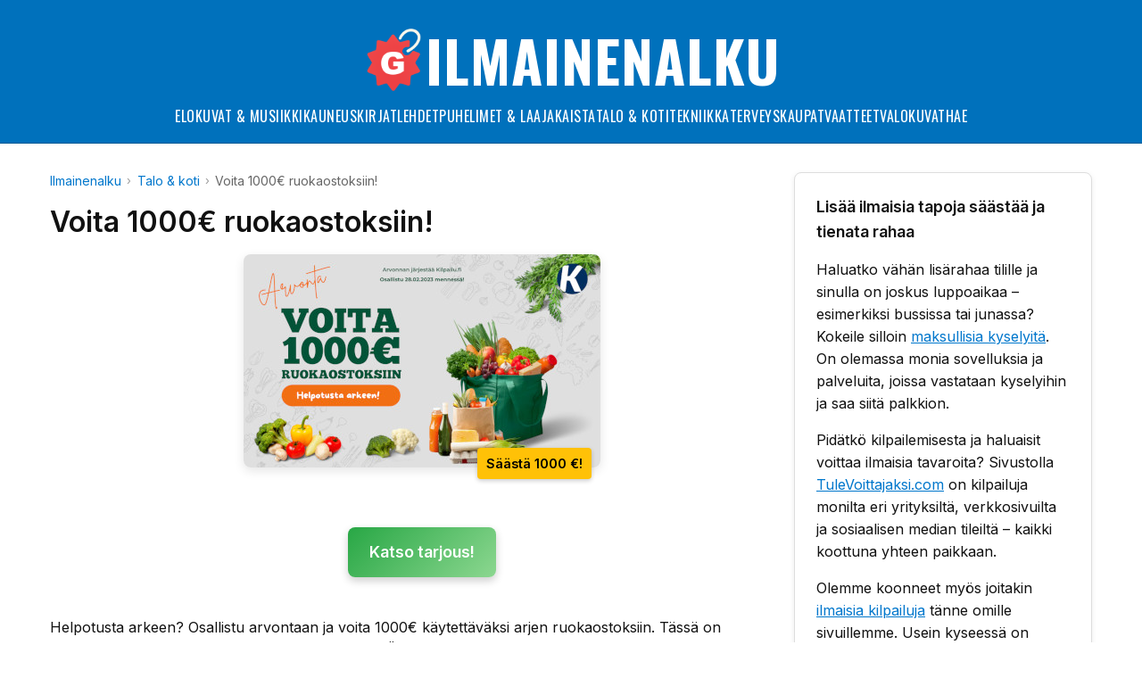

--- FILE ---
content_type: text/html; charset=utf-8
request_url: https://www.ilmainenalku.fi/talo-koti/4192/voita-1000-ruokaostoksiin/
body_size: 5032
content:
<!DOCTYPE html>
<!-- HTML5 Mobile Boilerplate -->
<!--[if IEMobile 7]><html class="no-js iem7"><![endif]-->
<!--[if (gt IEMobile 7)|!(IEMobile)]><!-->
<html class="no-js" lang="fi">
<!--<![endif]-->
<!-- HTML5 Boilerplate -->
<!--[if lt IE 7]><html class="no-js lt-ie9 lt-ie8 lt-ie7" lang="sv"> <![endif]-->
<!--[if (IE 7)&!(IEMobile)]><html class="no-js lt-ie9 lt-ie8" lang="sv"><![endif]-->
<!--[if (IE 8)&!(IEMobile)]><html class="no-js lt-ie9" lang="sv"><![endif]-->
<!--[if gt IE 8]><!-->
<html class="no-js" lang="fi">
<!--<![endif]-->
<head>
<!-- Google Tag Manager -->
<script>(function(w,d,s,l,i){w[l]=w[l]||[];w[l].push({'gtm.start':new Date().getTime(),event:'gtm.js'});var f=d.getElementsByTagName(s)[0],j=d.createElement(s),dl=l!='dataLayer'?'&l='+l:'';j.async=true;j.src='https://www.googletagmanager.com/gtm.js?id='+i+dl;f.parentNode.insertBefore(j,f);})(window,document,'script','dataLayer','GTM-WJQJSDWK');</script>
<!-- End Google Tag Manager -->
<link rel="preconnect" href="https://www.google.com">
<link rel="preconnect" href="https://www.google-analytics.com">
<link rel="preconnect" href="https://googleads.g.doubleclick.net">
<link rel="preconnect" href="https://cdn.jsdelivr.net">
<meta http-equiv="Content-Type" content="text/html; charset=utf-8"/>
<meta http-equiv="Content-Language" content="fi"/>
<meta http-equiv="X-UA-Compatible" content="IE=edge,chrome=1">
<meta http-equiv="cleartype" content="on">
<title>Voita 1000€ ruokaostoksiin! - Ilmainenalku.fi</title>
<meta name="description" content="Helpotusta arkeen? Osallistu arvontaan ja voita 1000€ käytettäväksi arjen ruokaostoksiin. Tässä on mahdollisuutesi tehdä arjesta hieman helpompaa."/>
<meta name="robots" content="index,follow"/>
<meta name="author" content="GetWebbed AB" lang="fi" xml:lang="fi"/>
<meta property="og:image" content="https://www.ilmainenalku.fi/imgs/fb_gratisstart_50x50.jpg"/>
<meta name="viewport" content="width=device-width, initial-scale=1.0">
<link rel="stylesheet" href="/css/style_250531_36.css" media="all">
<link rel="alternate" type="application/rss+xml" title="ilmainenalku.fi RSS" href="https://www.ilmainenalku.fi/rss/erbjudanden.xml"/>
<link rel="apple-touch-icon" sizes="180x180" href="/apple-touch-icon.png">
<link rel="icon" type="image/png" sizes="32x32" href="/favicon-32x32.png">
<link rel="icon" type="image/png" sizes="16x16" href="/favicon-16x16.png">
<link rel="manifest" href="/site.webmanifest">
<link rel="canonical" href="https://www.ilmainenalku.fi/talo-koti/4192/voita-1000-ruokaostoksiin/"/>
<script async src="https://pagead2.googlesyndication.com/pagead/js/adsbygoogle.js?client=ca-pub-6733357695146795" crossorigin="anonymous"></script></head>
<body>
<!-- Google Tag Manager (noscript) -->
<noscript><iframe src="https://www.googletagmanager.com/ns.html?id=GTM-WJQJSDWK" height="0" width="0" style="display:none;visibility:hidden"></iframe></noscript>
<!-- End Google Tag Manager (noscript) -->
<div id="skiptomain"><a href="#maincontent">siirry pääsisältöön</a></div>
<div id="headcontainer">
<div class="inner">
<header> <a href="/" aria-label="Etusivulle">
<div id="logo"> <img src="/imgs/logo-gratisstart-250529-v01.png" alt="Gratisstart logotyp"> <span>IlmainenAlku</span> </div>
</a>
<!-- Menyknapp och meny inuti header -->
<div id="menycontainer">
<nav id="mainmenu">
<ul>
<li> <a href="/elokuvat-musiikki/" title="Ilmaisvinkkejä Elokuvat & musiikki"> Elokuvat & musiikki </a> </li>
<li> <a href="/kauneus/" title="Ilmaisvinkkejä Kauneus"> Kauneus </a> </li>
<li> <a href="/kirjat/" title="Ilmaisvinkkejä Kirjat"> Kirjat </a> </li>
<li> <a href="/lehdet/" title="Ilmaisvinkkejä Lehdet"> Lehdet </a> </li>
<li> <a href="/puhelimet-laajakaista/" title="Ilmaisvinkkejä Puhelimet & laajakaista"> Puhelimet & laajakaista </a> </li>
<li> <a href="/talo-koti/" title="Ilmaisvinkkejä Talo & koti"> Talo & koti </a> </li>
<li> <a href="/tekniikka/" title="Ilmaisvinkkejä Tekniikka"> Tekniikka </a> </li>
<li> <a href="/terveyskaupat/" title="Ilmaisvinkkejä Terveyskaupat"> Terveyskaupat </a> </li>
<li> <a href="/vaatteet/" title="Ilmaisvinkkejä Vaatteet"> Vaatteet </a> </li>
<li> <a href="/valokuvat/" title="Ilmaisvinkkejä Valokuvat"> Valokuvat </a> </li>
<li><a href="/hae/" title="Hae">Hae</a></li>
</ul>
</nav>
<div id="overlay"></div>
</div>
<button id="menuToggle" aria-label="Avaa valikko">&#9776;</button>
</header>
</div>
</div>
<div id="wrapper">
<div id="maincontentcontainer">
<div id="maincontent">
<div class="section group">
<div id="maincol" class="col">
<div class="cat_breadcrumb">
<ol vocab="https://schema.org/" typeof="BreadcrumbList">
<li property="itemListElement" typeof="ListItem"><a property="item" typeof="WebPage" href="https://www.ilmainenalku.fi/"><span property="name">Ilmainenalku</span></a>
<meta property="position" content="1">
</li>
<li property="itemListElement" typeof="ListItem"><a property="item" typeof="WebPage" href="https://www.ilmainenalku.fi/talo-koti/"><span property="name">Talo &amp; koti</span></a>
<meta property="position" content="2">
</li>
<li property="itemListElement" typeof="ListItem"><span property="name">Voita 1000€ ruokaostoksiin!</span>
<meta property="position" content="3">
</li>
</ol>
</div>
<div class="section group main">
<div id="erbjudandeBox">
<h1>Voita 1000€ ruokaostoksiin!</h1>
<p>
<div class="offer-image-center">
<div class="image-badge-wrap">
<a href="/erbjudande.php?id=4192&ut=4192" rel="nofollow" target="_blank">
<img fetchpriority="high" src="/imgs/banner/voita-ruokaostoksiin.jpg" alt="Voita 1000€ ruokaostoksiin!" width="400" height="239" class="shadow"/>
</a>
<span class='savepricetag-badge'>Säästä 1000 €!</span> </div>
<div class="center-btn">
<a href="/erbjudande.php?id=4192&ut=4192" rel="nofollow" target="_blank">
<span class="clickbutton">Katso tarjous!</span>
</a>
</div>
</div>
Helpotusta arkeen? Osallistu arvontaan ja voita 1000€ käytettäväksi arjen ruokaostoksiin. Tässä on mahdollisuutesi tehdä arjesta hieman helpompaa. Älä missaa tilaisuuttasi, vaan osallistu nyt ja tee ruokaostoksistasi huomattavasti edullisempia! </p>
<div class="center-btn">
<a href="/erbjudande.php?id=4192&ut=4192" rel="nofollow" target="_blank">
<span class="clickbutton">Katso tarjous!</span>
</a>
</div>
</div> <!-- stänger #erbjudandeBox -->
<center>
<script async src="https://pagead2.googlesyndication.com/pagead/js/adsbygoogle.js?client=ca-pub-6733357695146795" crossorigin="anonymous"></script>
<!-- Gratisstart responsive -->
<ins class="adsbygoogle" style="display:block" data-ad-client="ca-pub-6733357695146795" data-ad-slot="3096651355" data-ad-format="auto" data-full-width-responsive="true"></ins>
<script>(adsbygoogle=window.adsbygoogle||[]).push({});</script>
</center>
<div class="section group">
<div class="column">
<div id="erbjudandeBox_text">
<h3>Useita tarjouksia:</h3><div class='tagg-links'> <a href='/tarjoukset-kilpailut/'>kilpailut</a></div> </div>
</div>
<div class="column">
<!-- matchkälla: taggar -->
<h3>Aiheeseen liittyvät tarjoukset:</h3> <p><a href="/talo-koti/3594/voita-lahjakortti-ruokakauppaan-arvo-1000-/">Voita lahjakortti ruokakauppaan arvo 1000 €</a></p>
<p><a href="/talo-koti/4193/voita-500--superlahjakortti-ravintoihin-ympari-maan/">Voita 500 € SuperLahjakortti ravintoihin ympäri maan!</a></p>
</div>
</div>
<div class="column">
<h3>Haluaisitko tietää milloin uusi tarjous on saatavilla?</h3>
<p>Jos haluat tietää milloin julkaisemme uuden tähän liittyvän tarjouksen, voit rekisteröityä seuraamispalveluumme ilmaiseksi.</p>
<div id='watchOffer'>
<a href='#' onclick='showFormWatch(1,4192); return false;'>Seuraamistarjoukset</a>
</div></div>
<div class="adwrapper">
<script async src="https://pagead2.googlesyndication.com/pagead/js/adsbygoogle.js?client=ca-pub-6733357695146795" crossorigin="anonymous"></script>
<!-- Gratisstart responsive -->
<ins class="adsbygoogle" style="display:block" data-ad-client="ca-pub-6733357695146795" data-ad-slot="3096651355" data-ad-format="auto" data-full-width-responsive="true"></ins>
<script>(adsbygoogle=window.adsbygoogle||[]).push({});</script>
</div>
</div> <!-- stänger .section group main -->
</div>
<div class="rightcolumn col">
<div class="infobox">
<h3>Lisää ilmaisia tapoja säästää ja tienata rahaa</h3>
<p>Haluatko vähän lisärahaa tilille ja sinulla on joskus luppoaikaa – esimerkiksi bussissa tai junassa? Kokeile silloin <a href="/tarjoukset-kyselypaneeli/">maksullisia kyselyitä</a>. On olemassa monia sovelluksia ja palveluita, joissa vastataan kyselyihin ja saa siitä palkkion.</p>
<p>Pidätkö kilpailemisesta ja haluaisit voittaa ilmaisia tavaroita? Sivustolla <a href="https://www.tulevoittajaksi.com/" target="_blank">TuleVoittajaksi.com</a> on kilpailuja monilta eri yrityksiltä, verkkosivuilta ja sosiaalisen median tileiltä – kaikki koottuna yhteen paikkaan.</p>
<p>Olemme koonneet myös joitakin <a href="/tarjoukset-kilpailut/">ilmaisia kilpailuja</a> tänne omille sivuillemme. Usein kyseessä on arvontoja niiden kesken, jotka ovat liittyneet asiakkaiksi tai aloittaneet tilauksen. Joskus osallistuminen on täysin maksutonta, kunhan ilmoittaa sähköpostin ja puhelinnumeron.</p>
</div>
<div class="adwrapper">
<script async src="https://pagead2.googlesyndication.com/pagead/js/adsbygoogle.js?client=ca-pub-6733357695146795" crossorigin="anonymous"></script>
<!-- Gratisstart responsive -->
<ins class="adsbygoogle" style="display:block" data-ad-client="ca-pub-6733357695146795" data-ad-slot="3096651355" data-ad-format="auto" data-full-width-responsive="true"></ins>
<script>(adsbygoogle=window.adsbygoogle||[]).push({});</script>
</div>
<div style="clear:both"></div>
<div class="infobox">
<h3>Tarjoukset, joita muut katsovat</h3>
<ul class="image-offer-list">
<li><img class='lazy' data-src='/imgs/banner/lectinect-vatsa-kokeile-2022.jpg' alt='Lectinect Vatsaa'> <a href='/terveyskaupat/4124/lectinect-vatsaa-30-paivan-ilmaiseksi/'>Lectinect Vatsaa 30 päivän ilmaiseksi</a></li><li><img class='lazy' data-src='https://track.adtraction.com/t/t?a=1867563204&as=1047920612&t=1&tk=1&i=1' alt='Seiska'> <a href='/lehdet/4269/seiska-lehden-ystavanpaivatarjous---saasta-jopa-228-/'>Seiska-lehden ystävänpäivätarjous - Säästa jopa 228 €</a></li><li><img class='lazy' data-src='https://track.adtraction.com/t/t?a=1867563026&as=1047920612&t=1&tk=1&i=1' alt='Katso'> <a href='/lehdet/4268/katso-lehden-ystavanpaivatarjous-2026/'>Katso-lehden ystävänpäivätarjous 2026</a></li><li><img class='lazy' data-src='/imgs/banner/menosol-pro-suomi-tarjous-2026.webp' alt='Menosol'> <a href='/terveyskaupat/4270/kokeile-menosol-prota-ilmaiseksi-40-paivan-ajan/'>Kokeile Menosol Prota ilmaiseksi 40 päivän ajan</a></li><li><img class='lazy' data-src='/imgs/banner/lectinect-glucorol-pro.webp' alt='Lectinect'> <a href='/terveyskaupat/4267/kokeile-glucorol-pro--tuotetta-20-paivaa-ilmaiseksi/'>Kokeile Glucorol PRO -tuotetta 20 päivää ilmaiseksi</a></li><li><img class='lazy' data-src='/imgs/banner/craveless-suomi.jpg' alt='Craveless'> <a href='/terveyskaupat/4072/kokeile-tuotetta-craveless-burncomplex-30-paivaa/'>Kokeile tuotetta Craveless BurnComplex 30 päivää</a></li><li><img class='lazy' data-src='/imgs/banner/opiday-screenshot-app.webp' alt='kyselypaneeli'> <a href='/tekniikka/4252/opiday---ansaitse-palkintoja-mielipiteillasi/'>Opiday - Ansaitse palkintoja mielipiteilläsi</a></li><li><img class='lazy' data-src='/imgs/banner/derila-tyynya.jpg' alt='Derila'> <a href='/talo-koti/4233/testaa-derila-tyyny-jopa-70--alennuksella/'>Testaa Derila tyyny jopa 70 % alennuksella</a></li>
</ul>
</div>
<div class="infobox">
<h3><a href='/valokuvat/89/inkclub-suomi-kokeile-mustetta-tai-valokuvapaperia-0-/'>Inkclub Suomi: Kokeile mustetta tai valokuvapaperia 0 €</a></h3><p>inkClub.comin nettisivuilla myydään tulostinmusteita, laserkasetteja ja paperitarvikkeita, kuten... <a href='/valokuvat/89/inkclub-suomi-kokeile-mustetta-tai-valokuvapaperia-0-/' rel='nofollow'>Lue lisää</a></p> </div>
</div>
</div>
</div>
</div>
</div>
<div class="newsletterbar">
<div class="inner">
<h4>Uutiskirje</h4>
<p>Saat maksuttoman uutiskirjeen, jossa uusia tarjouksia ja ilmaisvinkkejä.</p>
<p><form name="GratisNyhetsbrev" action="/" method="get" onsubmit="reggNewsletter(); return false;">
Sähköposti:
<input type="email" id="txt1" size="20" maxlength="50" aria-label="E-post" required /><input type="submit" name="anmal" value="Ilmoittaudu"/>
<br><input type="checkbox" name="gdpr" id="gdpr" value="1" aria-label="Bockruta" required> Hyväksyn, että tietoja tallennetaan <a href="/privacypolicy/" target="_blank" rel="nofollow">tietosuojakäytännön</a> mukaisesti.<br/><br/>
<p><span id="txtResp"></span></p>
</form></p>
</div>
</div>
<div class="adwrapper">
<script async src="https://pagead2.googlesyndication.com/pagead/js/adsbygoogle.js?client=ca-pub-6733357695146795" crossorigin="anonymous"></script>
<!-- Gratisstart responsive -->
<ins class="adsbygoogle" style="display:block" data-ad-client="ca-pub-6733357695146795" data-ad-slot="3096651355" data-ad-format="auto" data-full-width-responsive="true"></ins>
<script>(adsbygoogle=window.adsbygoogle||[]).push({});</script>
</div>
<div id="footercontainer">
<div class="inner">
<footer class="group">
<div class="col footernav">
<h4>Kategoriat</h4>
<ul>
<li><a href="/elokuvat-musiikki/">Elokuvat & musiikki</a></li>
<li><a href="/kauneus/">Kauneus</a></li>
<li><a href="/kirjat/">Kirjat</a></li>
<li><a href="/lehdet/">Lehdet</a></li>
<li><a href="/puhelimet-laajakaista/">Puhelimet & laajakaista</a></li>
<li><a href="/talo-koti/">Talo & koti</a></li>
<li><a href="/tekniikka/">Tekniikka</a></li>
<li><a href="/terveyskaupat/">Terveyskaupat</a></li>
<li><a href="/vaatteet/">Vaatteet</a></li>
<li><a href="/valokuvat/">Valokuvat</a></li>
<li><a href="/hae/">Etsi tarjous</a></li>
</ul>
</div>
<div class="col footerintl">
<h4>Tarjouksia muista maista</h4>
<ul>
<li><img src="/imgs/sverige.gif" width="10" height="10" align="top" alt="Gratis i Sverige"/> Gratisstart.se</li>
<li><img src="/imgs/norge.gif" width="10" height="10" align="top" alt="Gratis i Norge"/> Gratisstart.no</li>
<li><img src="/imgs/danmark.gif" width="10" height="10" align="top" alt="Gratis i Danmark"/> Gratisstart.dk</li>
<li><img src="/imgs/deutschland.gif" width="10" height="10" align="top" alt="Angebote"/> Angebote-fuer-alle.de</li>
</ul>
<h4 style="margin-top:1rem;">Sivukartta</h4>
<ul>
<li><a href="/tags/">Tarjoukset</a> (html)</li>
<li><a href="/sitemap.xml">Kategoriat</a> (xml)</li>
</ul>
</div>
<div class="col footerlogo"> <img src="/imgs/logo-gratisstart-250529-v01.png" alt="Gratisstart logotyp" width="250" height="250">
<p><a href="/tietoa-kotisivusta/">Tietoja sivustosta</a> | <a href="/ota-yhteytta-meihin/">Yhteystiedot</a> | <a href="/privacypolicy/">Tietosuojakäytäntö</a></p>
<p> Copyright © 2026 GetWebbed AB. Kaikki oikeudet pidätetään.</p>
</div>
</footer>
</div>
<p style="margin: 0 auto;position: absolute;right: 10px;display: block;"><a href="#logo" class="toppen">↑ Takaisin alkuun</a></p>
</div>
<script src="/includes/prototype_1_7_3.js" type="text/javascript"></script>
<script src="/includes/functions_v4.js" type="text/javascript"></script>
<script src="https://ajax.googleapis.com/ajax/libs/jquery/3.7.1/jquery.min.js"></script>
<script>$.noConflict();(function(w,d){var b=d.getElementsByTagName('body')[0];var s=d.createElement("script");var v=!("IntersectionObserver"in w)?"8.17.0":"10.19.0";s.async=true;s.src="https://cdn.jsdelivr.net/npm/vanilla-lazyload@"+v+"/dist/lazyload.min.js";w.lazyLoadOptions={};b.appendChild(s);}(window,document));</script>
<script>document.addEventListener("DOMContentLoaded",function(){const toggle=document.getElementById("menuToggle");const menu=document.getElementById("mainmenu");const overlay=document.getElementById("overlay");toggle.addEventListener("click",function(){menu.classList.toggle("open");overlay.classList.toggle("show");toggle.classList.toggle("open");});overlay.addEventListener("click",function(){menu.classList.remove("open");this.classList.remove("show");toggle.classList.remove("open");});});</script>
</body>
</html>

--- FILE ---
content_type: text/html; charset=utf-8
request_url: https://www.google.com/recaptcha/api2/aframe
body_size: 248
content:
<!DOCTYPE HTML><html><head><meta http-equiv="content-type" content="text/html; charset=UTF-8"></head><body><script nonce="itImEW3iMLxe0P57g9ymLQ">/** Anti-fraud and anti-abuse applications only. See google.com/recaptcha */ try{var clients={'sodar':'https://pagead2.googlesyndication.com/pagead/sodar?'};window.addEventListener("message",function(a){try{if(a.source===window.parent){var b=JSON.parse(a.data);var c=clients[b['id']];if(c){var d=document.createElement('img');d.src=c+b['params']+'&rc='+(localStorage.getItem("rc::a")?sessionStorage.getItem("rc::b"):"");window.document.body.appendChild(d);sessionStorage.setItem("rc::e",parseInt(sessionStorage.getItem("rc::e")||0)+1);localStorage.setItem("rc::h",'1768774411922');}}}catch(b){}});window.parent.postMessage("_grecaptcha_ready", "*");}catch(b){}</script></body></html>

--- FILE ---
content_type: application/javascript
request_url: https://www.ilmainenalku.fi/includes/functions_v4.js
body_size: 763
content:
// JavaScript Document

// Register newsletter
function reggNewsletter() {
	if($F('txt1').length > 4) {
		var url = '/medlem.php';
		var ran = Math.random();
		var ran2 = Math.random();
		var params = 'q=' + $F('txt1') + '&sid=' + ran + '&f=' + ran2;
		var ajax = new Ajax.Updater('txtResp', url,
									{method: 'get', parameters: params, onFailure: reportErrorNewsletter}
									);
	}
} 

// error newsletter
function reportErrorNewsletter(request) {
	$F('txtResp') = "Error";
}

// Register reminder Email
function reggReminderEmail() {
	if($F('txt1').length > 4) {
		var url = '/reminderEmail.php';
		var params = 'q=' + $F('txt1') + '&offid=' + $F('offer') + '&sid=' + Math.random();
		var ajax = new Ajax.Updater('txtRemindEmailResp', url,
									{method: 'get', parameters: params, onFailure: reportErrorReminderEmail}
									);
	}
}
// error reminder Email
function reportErrorReminderEmail(request) {
	$F('txtRemindEmailResp') = "Error";
}

function searchOfferSite() {
	if($F('searchText').length > 2) {
		var url = '/sokExec.php';
		var params = 'q=' + $F('searchText') + '&sid=' + Math.random();
		var ajax = new Ajax.Updater('maincol', url,
									{method: 'get', parameters: params, onFailure: reportErrorSearch, onComplete: scrollToDiv}
									);
	}	

}

function searchOfferSiteMain() {
	if($F('searchText2').length > 2) {
		var url = '/sokExec.php';
		var params = 'q=' + $F('searchText2') + '&sid=' + Math.random();
		var ajax = new Ajax.Updater('maincol', url,
									{method: 'get', parameters: params, onFailure: reportErrorSearch, onComplete: scrollToDiv}
									);
	}	

}

// error search
function reportErrorSearch(request) {
	$F('column450') = "Error";
}

// Send contact form data
function kontaktForm() {
	var url="/kontaktSent.php";
	var t = $F('text_kontakt');
	t = t.replace(/\\r\\n/g, "<br />");
	t = t.replace(/\\n/g, "<br />");
	t = t.replace(/\\r/g, "<br />");
	t = t.replace(/\n/g, "<br />");
	var params = "name=" + $F('namn_kontakt') + 
				"&epost=" + $F('epost_kontakt') + 
				"&matter=" + $F('arende_kontakt') + 
				"&text=" + t + 
				"&captcha=" + $F('sec_code') + 
				"&g-recaptcha-response=" + $F('g-recaptcha-response') +
				"&sid=" + Math.random();
	var ajax = new Ajax.Updater('txtKontaktResp', url,
								{method: 'get', parameters: params, onFailure: reportErrorKontakt}
								);
}
// error contact form data
function reportErrorKontakt(request) {
	$F('txtKontaktResp') = "Error";
}

// num is function to call
// id is offer id
function showFormWatch(num, id) {
		var url = '/reminderEmail.php';
		var params = 'q=' + num + '&id=' + id + '&sid=' + Math.random();
		//alert(params);
		var ajax = new Ajax.Updater('watchOffer', url, {
																method: 'get', 
																parameters: params, 
																onFailure: reportError
																}
																);
}

// num is function to call
// id is offer id
// total is number of tags available
function saveWatch(num, id, total) {
		var url = '/reminderEmail.php';
		var params = 'q=' + num + '&id=' + id + '&epost=' + $F('epost') + '&tot=' + total;
		var t = 'tag';
		for (var i=0; i < total; i++){
			t = 'tag' + i;
			params += '&tag' + i + '=' + $F(t);
		}
		params += '&sid=' + Math.random();
		//alert(params);
		var ajax = new Ajax.Updater('watchOffer', url, {
																method: 'get', 
																parameters: params, 
																onFailure: reportError
																}
																);	
}

// num is function to call
// id is offer id
// total is number of tags available
function saveTaggWatch(num) {
		var url = '/reminderEmail.php';
		var params = 'q=' + num + '&epost=' + $F('epost') + '&tagg=' + $F('tag');
		params += '&sid=' + Math.random();
		//alert(params);
		var ajax = new Ajax.Updater('watchOffer', url, {
																method: 'get', 
																parameters: params, 
																onFailure: reportError
																}
																);	
}

function reportError(request) {
	alert('A request not completed'); 
}

function scrollToDiv(id) {
	var str = $F('searchText');
	var res = str.toLowerCase();
	ga('send', 'event', 'Sokning', 'sok', res);
	$(skiptomain).scrollTo();
}
